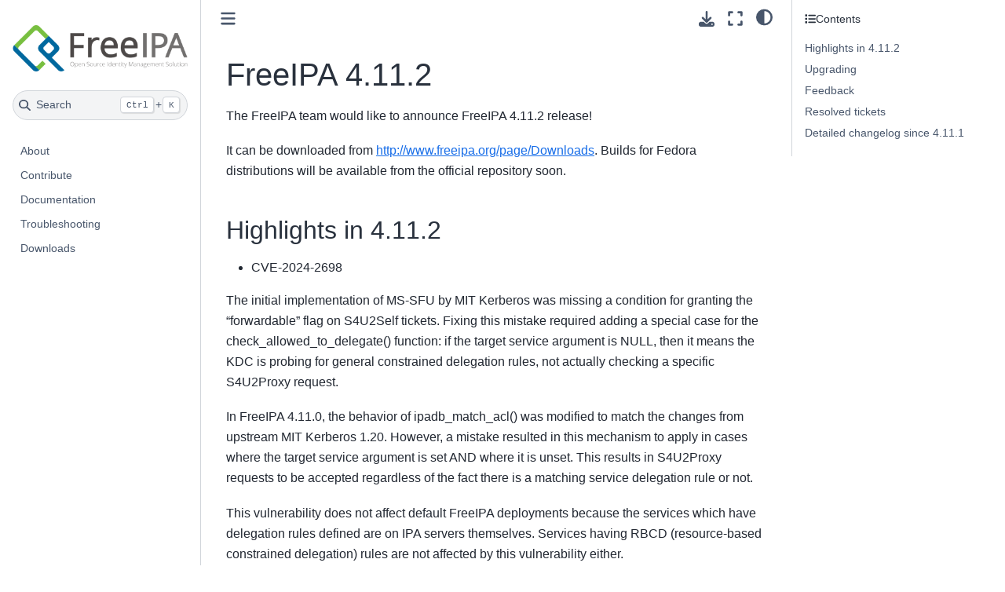

--- FILE ---
content_type: text/html; charset=utf-8
request_url: https://www.freeipa.org/release-notes/4-11-2.html
body_size: 5040
content:

<!DOCTYPE html>


<html lang="en" data-content_root="../" >

  <head>
    <meta charset="utf-8" />
    <meta name="viewport" content="width=device-width, initial-scale=1.0" /><meta name="viewport" content="width=device-width, initial-scale=1" />

    <title>FreeIPA 4.11.2 &#8212; FreeIPA  documentation</title>
  
  
  
  <script data-cfasync="false">
    document.documentElement.dataset.mode = localStorage.getItem("mode") || "";
    document.documentElement.dataset.theme = localStorage.getItem("theme") || "";
  </script>
  
  <!-- Loaded before other Sphinx assets -->
  <link href="../_static/styles/theme.css?digest=dfe6caa3a7d634c4db9b" rel="stylesheet" />
<link href="../_static/styles/bootstrap.css?digest=dfe6caa3a7d634c4db9b" rel="stylesheet" />
<link href="../_static/styles/pydata-sphinx-theme.css?digest=dfe6caa3a7d634c4db9b" rel="stylesheet" />

  
  <link href="../_static/vendor/fontawesome/6.5.2/css/all.min.css?digest=dfe6caa3a7d634c4db9b" rel="stylesheet" />
  <link rel="preload" as="font" type="font/woff2" crossorigin href="../_static/vendor/fontawesome/6.5.2/webfonts/fa-solid-900.woff2" />
<link rel="preload" as="font" type="font/woff2" crossorigin href="../_static/vendor/fontawesome/6.5.2/webfonts/fa-brands-400.woff2" />
<link rel="preload" as="font" type="font/woff2" crossorigin href="../_static/vendor/fontawesome/6.5.2/webfonts/fa-regular-400.woff2" />

    <link rel="stylesheet" type="text/css" href="../_static/pygments.css?v=8f2a1f02" />
    <link rel="stylesheet" type="text/css" href="../_static/styles/sphinx-book-theme.css?v=eba8b062" />
  
  <!-- Pre-loaded scripts that we'll load fully later -->
  <link rel="preload" as="script" href="../_static/scripts/bootstrap.js?digest=dfe6caa3a7d634c4db9b" />
<link rel="preload" as="script" href="../_static/scripts/pydata-sphinx-theme.js?digest=dfe6caa3a7d634c4db9b" />
  <script src="../_static/vendor/fontawesome/6.5.2/js/all.min.js?digest=dfe6caa3a7d634c4db9b"></script>

    <script src="../_static/documentation_options.js?v=9eb32ce0"></script>
    <script src="../_static/doctools.js?v=fd6eb6e6"></script>
    <script src="../_static/sphinx_highlight.js?v=6ffebe34"></script>
    <script src="../_static/scripts/sphinx-book-theme.js?v=887ef09a"></script>
    <script>DOCUMENTATION_OPTIONS.pagename = 'release-notes/4-11-2';</script>
    <link rel="icon" href="../_static/favicon.png"/>
    <link rel="index" title="Index" href="../genindex.html" />
    <link rel="search" title="Search" href="../search.html" />
    <link rel="next" title="FreeIPA 4.12.0" href="4-12-0.html" />
    <link rel="prev" title="FreeIPA 4.12.1" href="4-12-1.html" />
  <meta name="viewport" content="width=device-width, initial-scale=1"/>
  <meta name="docsearch:language" content="en"/>
  </head>
  
  
  <body data-bs-spy="scroll" data-bs-target=".bd-toc-nav" data-offset="180" data-bs-root-margin="0px 0px -60%" data-default-mode="">

  
  
  <div id="pst-skip-link" class="skip-link d-print-none"><a href="#main-content">Skip to main content</a></div>
  
  <div id="pst-scroll-pixel-helper"></div>
  
  <button type="button" class="btn rounded-pill" id="pst-back-to-top">
    <i class="fa-solid fa-arrow-up"></i>Back to top</button>

  
  <input type="checkbox"
          class="sidebar-toggle"
          id="pst-primary-sidebar-checkbox"/>
  <label class="overlay overlay-primary" for="pst-primary-sidebar-checkbox"></label>
  
  <input type="checkbox"
          class="sidebar-toggle"
          id="pst-secondary-sidebar-checkbox"/>
  <label class="overlay overlay-secondary" for="pst-secondary-sidebar-checkbox"></label>
  
  <div class="search-button__wrapper">
    <div class="search-button__overlay"></div>
    <div class="search-button__search-container">
<form class="bd-search d-flex align-items-center"
      action="../search.html"
      method="get">
  <i class="fa-solid fa-magnifying-glass"></i>
  <input type="search"
         class="form-control"
         name="q"
         id="search-input"
         placeholder="Search..."
         aria-label="Search..."
         autocomplete="off"
         autocorrect="off"
         autocapitalize="off"
         spellcheck="false"/>
  <span class="search-button__kbd-shortcut"><kbd class="kbd-shortcut__modifier">Ctrl</kbd>+<kbd>K</kbd></span>
</form></div>
  </div>

  <div class="pst-async-banner-revealer d-none">
  <aside id="bd-header-version-warning" class="d-none d-print-none" aria-label="Version warning"></aside>
</div>

  
    <header class="bd-header navbar navbar-expand-lg bd-navbar d-print-none">
    </header>
  

  <div class="bd-container">
    <div class="bd-container__inner bd-page-width">
      
      
      
      <div class="bd-sidebar-primary bd-sidebar">
        

  
  <div class="sidebar-header-items sidebar-primary__section">
    
    
    
    
  </div>
  
    <div class="sidebar-primary-items__start sidebar-primary__section">
        <div class="sidebar-primary-item"><a class="navbar-brand logo" href="/">
    <img src="https://raw.githubusercontent.com/freeipa/freeipa.github.io/main/src/_static/freeipa-logo-small.png" class="logo__image" alt="Logo image" />
</a></div>
        <div class="sidebar-primary-item">

 <script>
 document.write(`
   <button class="btn search-button-field search-button__button" title="Search" aria-label="Search" data-bs-placement="bottom" data-bs-toggle="tooltip">
    <i class="fa-solid fa-magnifying-glass"></i>
    <span class="search-button__default-text">Search</span>
    <span class="search-button__kbd-shortcut"><kbd class="kbd-shortcut__modifier">Ctrl</kbd>+<kbd class="kbd-shortcut__modifier">K</kbd></span>
   </button>
 `);
 </script></div>
        <div class="sidebar-primary-item"><div class="sidebar-primary-item">
    <nav class="bd-links" id="bd-docs-nav" aria-label="Main">
        <div class="bd-toc-item navbar-nav active">
            <ul class="nav bd-sidenav">
                <li class="toctree-l1"><a class="reference internal" href="/About.html">About</a></li>
                <li class="toctree-l1"><a class="reference internal" href="/Contribute.html">Contribute</a></li>
                <li class="toctree-l1"><a class="reference internal" href="/page/Documentation.html">Documentation</a></li>
                <li class="toctree-l1"><a class="reference internal" href="/page/Troubleshooting.html">Troubleshooting</a></li>
                <li class="toctree-l1"><a class="reference internal" href="/Downloads.html">Downloads</a></li>
            </ul>
        </div>
    </nav>
</div></div>
    </div>
  
  
  <div class="sidebar-primary-items__end sidebar-primary__section">
  </div>
  
  <div id="rtd-footer-container"></div>


      </div>
      
      <main id="main-content" class="bd-main" role="main">
        
        

<div class="sbt-scroll-pixel-helper"></div>

          <div class="bd-content">
            <div class="bd-article-container">
              
              <div class="bd-header-article d-print-none">
<div class="header-article-items header-article__inner">
  
    <div class="header-article-items__start">
      
        <div class="header-article-item"><button class="sidebar-toggle primary-toggle btn btn-sm" title="Toggle primary sidebar" data-bs-placement="bottom" data-bs-toggle="tooltip">
  <span class="fa-solid fa-bars"></span>
</button></div>
      
    </div>
  
  
    <div class="header-article-items__end">
      
        <div class="header-article-item">

<div class="article-header-buttons">





<div class="dropdown dropdown-download-buttons">
  <button class="btn dropdown-toggle" type="button" data-bs-toggle="dropdown" aria-expanded="false" aria-label="Download this page">
    <i class="fas fa-download"></i>
  </button>
  <ul class="dropdown-menu">
      
      
      
      <li><a href="../_sources/release-notes/4-11-2.rst" target="_blank"
   class="btn btn-sm btn-download-source-button dropdown-item"
   title="Download source file"
   data-bs-placement="left" data-bs-toggle="tooltip"
>
  

<span class="btn__icon-container">
  <i class="fas fa-file"></i>
  </span>
<span class="btn__text-container">.rst</span>
</a>
</li>
      
      
      
      
      <li>
<button onclick="window.print()"
  class="btn btn-sm btn-download-pdf-button dropdown-item"
  title="Print to PDF"
  data-bs-placement="left" data-bs-toggle="tooltip"
>
  

<span class="btn__icon-container">
  <i class="fas fa-file-pdf"></i>
  </span>
<span class="btn__text-container">.pdf</span>
</button>
</li>
      
  </ul>
</div>




<button onclick="toggleFullScreen()"
  class="btn btn-sm btn-fullscreen-button"
  title="Fullscreen mode"
  data-bs-placement="bottom" data-bs-toggle="tooltip"
>
  

<span class="btn__icon-container">
  <i class="fas fa-expand"></i>
  </span>

</button>



<script>
document.write(`
  <button class="btn btn-sm nav-link pst-navbar-icon theme-switch-button" title="light/dark" aria-label="light/dark" data-bs-placement="bottom" data-bs-toggle="tooltip">
    <i class="theme-switch fa-solid fa-sun fa-lg" data-mode="light"></i>
    <i class="theme-switch fa-solid fa-moon fa-lg" data-mode="dark"></i>
    <i class="theme-switch fa-solid fa-circle-half-stroke fa-lg" data-mode="auto"></i>
  </button>
`);
</script>


<script>
document.write(`
  <button class="btn btn-sm pst-navbar-icon search-button search-button__button" title="Search" aria-label="Search" data-bs-placement="bottom" data-bs-toggle="tooltip">
    <i class="fa-solid fa-magnifying-glass fa-lg"></i>
  </button>
`);
</script>
<button class="sidebar-toggle secondary-toggle btn btn-sm" title="Toggle secondary sidebar" data-bs-placement="bottom" data-bs-toggle="tooltip">
    <span class="fa-solid fa-list"></span>
</button>
</div></div>
      
    </div>
  
</div>
</div>
              
              

<div id="jb-print-docs-body" class="onlyprint">
    <h1>FreeIPA 4.11.2</h1>
    <!-- Table of contents -->
    <div id="print-main-content">
        <div id="jb-print-toc">
            
            <div>
                <h2> Contents </h2>
            </div>
            <nav aria-label="Page">
                <ul class="visible nav section-nav flex-column">
<li class="toc-h2 nav-item toc-entry"><a class="reference internal nav-link" href="#highlights-in-4-11-2">Highlights in 4.11.2</a><ul class="nav section-nav flex-column">
<li class="toc-h3 nav-item toc-entry"><a class="reference internal nav-link" href="#bug-fixes">Bug fixes</a></li>
</ul>
</li>
<li class="toc-h2 nav-item toc-entry"><a class="reference internal nav-link" href="#upgrading">Upgrading</a></li>
<li class="toc-h2 nav-item toc-entry"><a class="reference internal nav-link" href="#feedback">Feedback</a></li>
<li class="toc-h2 nav-item toc-entry"><a class="reference internal nav-link" href="#resolved-tickets">Resolved tickets</a></li>
<li class="toc-h2 nav-item toc-entry"><a class="reference internal nav-link" href="#detailed-changelog-since-4-11-1">Detailed changelog since 4.11.1</a><ul class="nav section-nav flex-column">
<li class="toc-h3 nav-item toc-entry"><a class="reference internal nav-link" href="#antonio-torres-1">Antonio Torres (1)</a></li>
<li class="toc-h3 nav-item toc-entry"><a class="reference internal nav-link" href="#julien-rische-2">Julien Rische (2)</a></li>
</ul>
</li>
</ul>
            </nav>
        </div>
    </div>
</div>

              
                
<div id="searchbox"></div>
                <article class="bd-article">
                  
  <section id="freeipa-4-11-2">
<h1>FreeIPA 4.11.2<a class="headerlink" href="#freeipa-4-11-2" title="Link to this heading">#</a></h1>
<p>The FreeIPA team would like to announce FreeIPA 4.11.2 release!</p>
<p>It can be downloaded from <a class="reference external" href="http://www.freeipa.org/page/Downloads">http://www.freeipa.org/page/Downloads</a>. Builds
for Fedora distributions will be available from the official repository
soon.</p>
<section id="highlights-in-4-11-2">
<span id="id1"></span><h2>Highlights in 4.11.2<a class="headerlink" href="#highlights-in-4-11-2" title="Link to this heading">#</a></h2>
<ul class="simple">
<li><p>CVE-2024-2698</p></li>
</ul>
<p>The initial implementation of MS-SFU by MIT Kerberos was missing a
condition for granting the “forwardable” flag on S4U2Self tickets.
Fixing this mistake required adding a special case for the
check_allowed_to_delegate() function: if the target service argument is
NULL, then it means the KDC is probing for general constrained
delegation rules, not actually checking a specific S4U2Proxy request.</p>
<p>In FreeIPA 4.11.0, the behavior of ipadb_match_acl() was modified to match
the changes from upstream MIT Kerberos 1.20. However, a mistake resulted
in this mechanism to apply in cases where the target service argument is
set AND where it is unset. This results in S4U2Proxy requests to be
accepted regardless of the fact there is a matching service delegation
rule or not.</p>
<p>This vulnerability does not affect default FreeIPA
deployments because the services which have delegation rules defined are
on IPA servers themselves. Services having RBCD (resource-based
constrained delegation) rules are not affected by this vulnerability
either.</p>
<p>This vulnerability was discovered by Josh Whiteside.</p>
<ul class="simple">
<li><p>CVE-2024-3183</p></li>
</ul>
<p>A Kerberos TGS-REQ is encrypted using the client’s session key. This key
is different for each new session, which protects it from brute force
attacks. However, the ticket it contains is encrypted using the target
principal key directly. For user principals, this key is a hash of a
public per-principal randomly-generated salt and the user’s password.</p>
<p>If a principal is compromised it means the attacker would be able to
retrieve tickets encrypted to any principal, all of them being encrypted
by their own key directly. By taking these tickets and salts offline,
the attacker could run brute force attacks to find character strings
able to decrypt tickets when combined to the target principal salt (i.e.
find the principal’s password).</p>
<p>Such attacks primarily affect user principals, not service principals because their keys are usually
generated randomly. But weak user passwords are particularly vulnerable
to such attacks, especially if they are referenced in password
dictionaries.</p>
<p>To mitigate this vulnerability, ticket requests to user
principals are now disallowed in FreeIPA realms by default. This will
keep attackers from obtaining data encrypted with the user key directly.</p>
<p>This vulnerability was discovered by Mikhail Sukhov.</p>
<section id="bug-fixes">
<span id="id2"></span><h3>Bug fixes<a class="headerlink" href="#bug-fixes" title="Link to this heading">#</a></h3>
<p>FreeIPA 4.11.2 is a security fix release.</p>
<p>Details of the bug-fixes can be seen in the list of resolved tickets
below.</p>
</section>
</section>
<section id="upgrading">
<h2>Upgrading<a class="headerlink" href="#upgrading" title="Link to this heading">#</a></h2>
<p>Upgrade instructions are available on
<a class="reference external" href="https://www.freeipa.org/page/Upgrade">Upgrade</a> page.</p>
</section>
<section id="feedback">
<h2>Feedback<a class="headerlink" href="#feedback" title="Link to this heading">#</a></h2>
<p>Please provide comments, bugs and other feedback via the freeipa-users
mailing list
(<a class="reference external" href="https://lists.fedoraproject.org/archives/list/freeipa-users&#64;lists.fedorahosted.org/">https://lists.fedoraproject.org/archives/list/freeipa-users&#64;lists.fedorahosted.org/</a>)
or #freeipa channel on libera.chat.</p>
</section>
<section id="resolved-tickets">
<span id="id3"></span><h2>Resolved tickets<a class="headerlink" href="#resolved-tickets" title="Link to this heading">#</a></h2>
</section>
<section id="detailed-changelog-since-4-11-1">
<span id="id4"></span><h2>Detailed changelog since 4.11.1<a class="headerlink" href="#detailed-changelog-since-4-11-1" title="Link to this heading">#</a></h2>
<section id="antonio-torres-1">
<span id="id5"></span><h3>Antonio Torres (1)<a class="headerlink" href="#antonio-torres-1" title="Link to this heading">#</a></h3>
<ul class="simple">
<li><p>Become IPA 4.11.2
<a class="reference external" href="https://pagure.io/freeipa/c/66fd76a9f36213cb4e2bb41bf44653f15af26d6c">commit</a></p></li>
</ul>
</section>
<section id="julien-rische-2">
<span id="id6"></span><h3>Julien Rische (2)<a class="headerlink" href="#julien-rische-2" title="Link to this heading">#</a></h3>
<ul class="simple">
<li><p>kdb: apply combinatorial logic for ticket flags
<a class="reference external" href="https://pagure.io/freeipa/c/3793bc6d9b167da65e4718a2681794aba0257fe5">commit</a></p></li>
<li><p>kdb: fix vulnerability in GCD rules handling
<a class="reference external" href="https://pagure.io/freeipa/c/8dac50c0b624b4284ed67d58addcbbb98692675d">commit</a></p></li>
</ul>
</section>
</section>
</section>


                </article>
              

              
              
              
              
                <footer class="prev-next-footer d-print-none">
                  
<div class="prev-next-area">
    <a class="left-prev"
       href="4-12-1.html"
       title="previous page">
      <i class="fa-solid fa-angle-left"></i>
      <div class="prev-next-info">
        <p class="prev-next-subtitle">previous</p>
        <p class="prev-next-title">FreeIPA 4.12.1</p>
      </div>
    </a>
    <a class="right-next"
       href="4-12-0.html"
       title="next page">
      <div class="prev-next-info">
        <p class="prev-next-subtitle">next</p>
        <p class="prev-next-title">FreeIPA 4.12.0</p>
      </div>
      <i class="fa-solid fa-angle-right"></i>
    </a>
</div>
                </footer>
              
            </div>
            
            
              
                <div class="bd-sidebar-secondary bd-toc"><div class="sidebar-secondary-items sidebar-secondary__inner">


  <div class="sidebar-secondary-item">
  <div class="page-toc tocsection onthispage">
    <i class="fa-solid fa-list"></i> Contents
  </div>
  <nav class="bd-toc-nav page-toc">
    <ul class="visible nav section-nav flex-column">
<li class="toc-h2 nav-item toc-entry"><a class="reference internal nav-link" href="#highlights-in-4-11-2">Highlights in 4.11.2</a><ul class="nav section-nav flex-column">
<li class="toc-h3 nav-item toc-entry"><a class="reference internal nav-link" href="#bug-fixes">Bug fixes</a></li>
</ul>
</li>
<li class="toc-h2 nav-item toc-entry"><a class="reference internal nav-link" href="#upgrading">Upgrading</a></li>
<li class="toc-h2 nav-item toc-entry"><a class="reference internal nav-link" href="#feedback">Feedback</a></li>
<li class="toc-h2 nav-item toc-entry"><a class="reference internal nav-link" href="#resolved-tickets">Resolved tickets</a></li>
<li class="toc-h2 nav-item toc-entry"><a class="reference internal nav-link" href="#detailed-changelog-since-4-11-1">Detailed changelog since 4.11.1</a><ul class="nav section-nav flex-column">
<li class="toc-h3 nav-item toc-entry"><a class="reference internal nav-link" href="#antonio-torres-1">Antonio Torres (1)</a></li>
<li class="toc-h3 nav-item toc-entry"><a class="reference internal nav-link" href="#julien-rische-2">Julien Rische (2)</a></li>
</ul>
</li>
</ul>
  </nav></div>

</div></div>
              
            
          </div>
          <footer class="bd-footer-content">
            
<div class="bd-footer-content__inner container">
  
  <div class="footer-item">
    
<p class="component-author">
By FreeIPA Team
</p>

  </div>
  
  <div class="footer-item">
    

  <p class="copyright">
    
      © Copyright 2023, FreeIPA Team.
      <br/>
    
  </p>

  </div>
  
  <div class="footer-item">
    
  </div>
  
  <div class="footer-item">
    
  </div>
  
</div>
          </footer>
        

      </main>
    </div>
  </div>
  
  <!-- Scripts loaded after <body> so the DOM is not blocked -->
  <script src="../_static/scripts/bootstrap.js?digest=dfe6caa3a7d634c4db9b"></script>
<script src="../_static/scripts/pydata-sphinx-theme.js?digest=dfe6caa3a7d634c4db9b"></script>

  <footer class="bd-footer">
  </footer>
  </body>
</html>